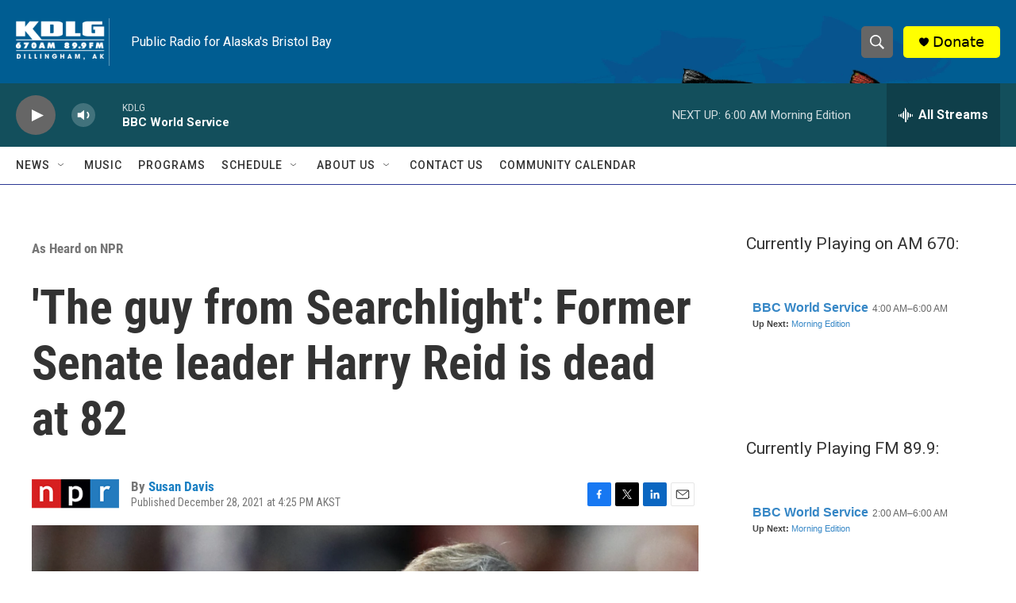

--- FILE ---
content_type: text/html; charset=utf-8
request_url: https://www.google.com/recaptcha/api2/aframe
body_size: 266
content:
<!DOCTYPE HTML><html><head><meta http-equiv="content-type" content="text/html; charset=UTF-8"></head><body><script nonce="1tqaaillWEHINnEB9vI9qg">/** Anti-fraud and anti-abuse applications only. See google.com/recaptcha */ try{var clients={'sodar':'https://pagead2.googlesyndication.com/pagead/sodar?'};window.addEventListener("message",function(a){try{if(a.source===window.parent){var b=JSON.parse(a.data);var c=clients[b['id']];if(c){var d=document.createElement('img');d.src=c+b['params']+'&rc='+(localStorage.getItem("rc::a")?sessionStorage.getItem("rc::b"):"");window.document.body.appendChild(d);sessionStorage.setItem("rc::e",parseInt(sessionStorage.getItem("rc::e")||0)+1);localStorage.setItem("rc::h",'1768914432825');}}}catch(b){}});window.parent.postMessage("_grecaptcha_ready", "*");}catch(b){}</script></body></html>

--- FILE ---
content_type: text/javascript; charset=utf-8
request_url: https://api.composer.nprstations.org/v1/widget/51828991e1c8067ec0bb1bd8/now?bust=475537874&callback=jQuery17209522251308144611_1768914431413&format=jsonp&date=2026-01-20&times=true&_=1768914431855
body_size: 364
content:
/**/ typeof jQuery17209522251308144611_1768914431413 === 'function' && jQuery17209522251308144611_1768914431413("<!--NOW PLAYING WIDGET --><div class=\"whatson-block\"><div class=\"whatson-program\"><a href=\"http://kdlg.org/programs/bbc-world-service\" target=\"_blank\" class=\"whatson-programName\">BBC World Service</a><span>4:00 AM&#8211;6:00 AM</span></div><p><b>Up Next: </b><a href=\"http://kdlg.org/programs/morning-edition\" target=\"_blank\">Morning Edition</a></p></div>");

--- FILE ---
content_type: text/javascript; charset=utf-8
request_url: https://api.composer.nprstations.org/v1/widget/518289d1e1c82ae3b4270370/now?bust=85665602&callback=jQuery17209223137395892358_1768914431495&format=jsonp&date=2026-01-20&times=true&_=1768914431873
body_size: 365
content:
/**/ typeof jQuery17209223137395892358_1768914431495 === 'function' && jQuery17209223137395892358_1768914431495("<!--NOW PLAYING WIDGET --><div class=\"whatson-block\"><div class=\"whatson-program\"><a href=\"http://kdlg.org/programs/bbc-world-service\" target=\"_blank\" class=\"whatson-programName\">BBC World Service</a><span>2:00 AM&#8211;6:00 AM</span></div><p><b>Up Next: </b><a href=\"http://kdlg.org/programs/morning-edition\" target=\"_blank\">Morning Edition</a></p></div>");